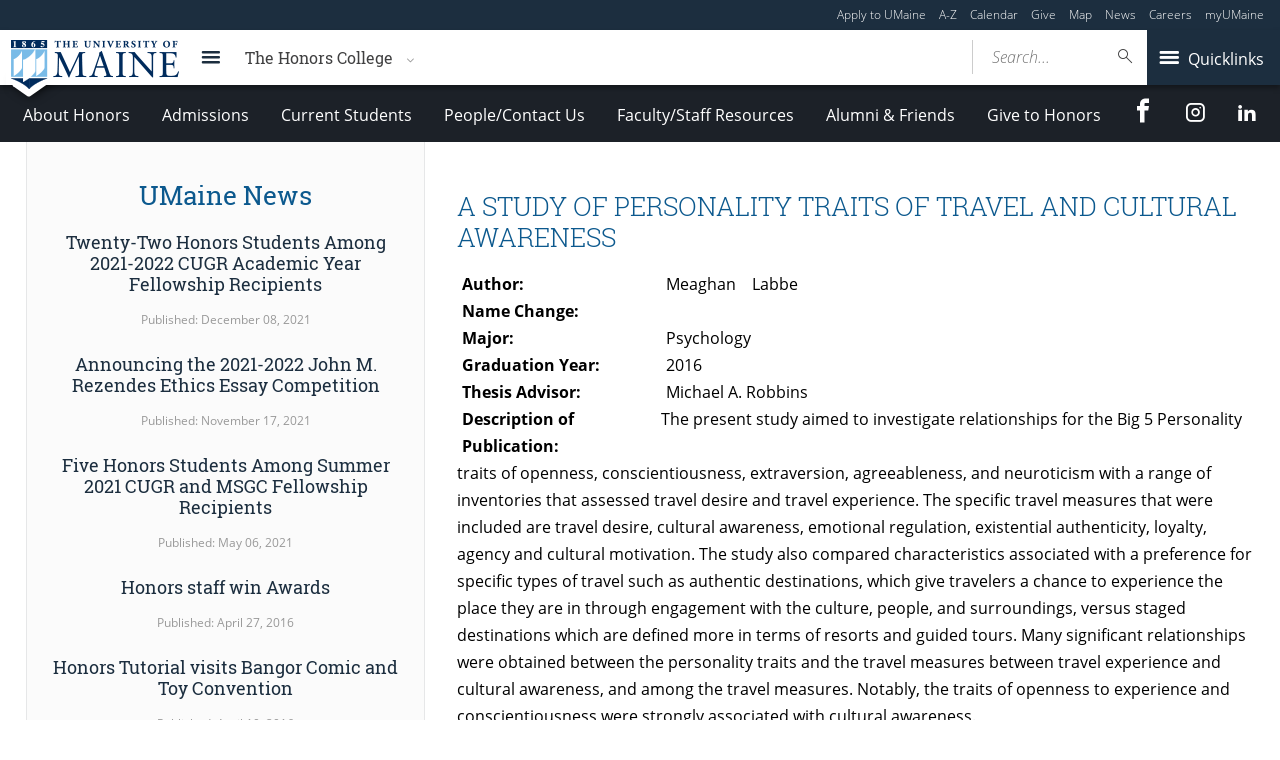

--- FILE ---
content_type: text/html; charset=UTF-8
request_url: https://honors.umaine.edu/thesis/study-personality-traits-travel-cultural-awareness/
body_size: 63827
content:
<!DOCTYPE html>
<!--[if IE 8 ]><html class="ie8 no-js" lang="en-US"><![endif]-->
<!--[if IE 9 ]><html class="ie9 no-js" lang="en-US"><![endif]-->
 <!--[if (gt IE 9)|!(IE)]><!--><html class="no-js" lang="en-US"><!--<![endif]-->
	<head>
		<script>window.dataLayer = [{"siteId":1,"siteDomain":"sites.umaine.edu","authorName":"","authorId":"727","postName":"study-personality-traits-travel-cultural-awareness","postDate":"2017-11-16T10:17:16-05:00","postId":10248,"postType":"thesis","thesisMajors":[],"thesisYears":[],"thesisAdvisors":[],"thesisLocations":[]}];</script><!-- Google Tag Manager -->
	<script>(function(w,d,s,l,i){w[l]=w[l]||[];w[l].push({'gtm.start':
	new Date().getTime(),event:'gtm.js'});var f=d.getElementsByTagName(s)[0],
	j=d.createElement(s),dl=l!='dataLayer'?'&l='+l:'';j.async=true;j.src='https://www.googletagmanager.com/gtm.js?id='+i+dl;f.parentNode.insertBefore(j,f);
	})(window,document,'script','dataLayer','GTM-T3HK33M');</script>
		<!-- End Google Tag Manager -->
		<meta http-equiv="x-ua-compatible" content="ie=edge">
		<meta name="viewport" content="width=device-width, initial-scale=1">
		<title>A STUDY OF PERSONALITY TRAITS OF TRAVEL AND CULTURAL AWARENESS - The Honors College - University of Maine</title>
	<style>img:is([sizes="auto" i], [sizes^="auto," i]) { contain-intrinsic-size: 3000px 1500px }</style>
	<meta name="dc.title" content="A STUDY OF PERSONALITY TRAITS OF TRAVEL AND CULTURAL AWARENESS - The Honors College - University of Maine">
<meta name="dc.relation" content="https://honors.umaine.edu/thesis/study-personality-traits-travel-cultural-awareness/">
<meta name="dc.source" content="https://honors.umaine.edu/">
<meta name="dc.language" content="en_US">
<meta name="robots" content="index, follow, max-snippet:-1, max-image-preview:large, max-video-preview:-1">
<link rel="canonical" href="https://honors.umaine.edu/thesis/study-personality-traits-travel-cultural-awareness/">
<meta property="og:url" content="https://honors.umaine.edu/thesis/study-personality-traits-travel-cultural-awareness/">
<meta property="og:site_name" content="The Honors College">
<meta property="og:locale" content="en_US">
<meta property="og:type" content="article">
<meta property="og:title" content="A STUDY OF PERSONALITY TRAITS OF TRAVEL AND CULTURAL AWARENESS - The Honors College - University of Maine">
<meta property="og:image" content="https://staging.umaine.edu/wp-content/themes/umaine/assets/images/default-og-image.png">
<meta property="og:image:secure_url" content="https://staging.umaine.edu/wp-content/themes/umaine/assets/images/default-og-image.png">
<meta name="twitter:card" content="summary">
<meta name="twitter:title" content="A STUDY OF PERSONALITY TRAITS OF TRAVEL AND CULTURAL AWARENESS - The Honors College - University of Maine">
<meta name="twitter:image" content="https://staging.umaine.edu/wp-content/themes/umaine/assets/images/default-og-image.png">
<link rel='dns-prefetch' href='//honors.umaine.edu' />
<link rel='dns-prefetch' href='//maps.googleapis.com' />
<link rel='dns-prefetch' href='//use.typekit.net' />
		<!-- This site uses the Google Analytics by MonsterInsights plugin v9.2.1 - Using Analytics tracking - https://www.monsterinsights.com/ -->
							<script src="//www.googletagmanager.com/gtag/js?id=G-LNYL09VD0G"  data-cfasync="false" data-wpfc-render="false" type="text/javascript" async></script>
			<script data-cfasync="false" data-wpfc-render="false" type="text/javascript">
				var mi_version = '9.2.1';
				var mi_track_user = true;
				var mi_no_track_reason = '';
								var MonsterInsightsDefaultLocations = {"page_location":"https:\/\/honors.umaine.edu\/thesis\/study-personality-traits-travel-cultural-awareness\/"};
				if ( typeof MonsterInsightsPrivacyGuardFilter === 'function' ) {
					var MonsterInsightsLocations = (typeof MonsterInsightsExcludeQuery === 'object') ? MonsterInsightsPrivacyGuardFilter( MonsterInsightsExcludeQuery ) : MonsterInsightsPrivacyGuardFilter( MonsterInsightsDefaultLocations );
				} else {
					var MonsterInsightsLocations = (typeof MonsterInsightsExcludeQuery === 'object') ? MonsterInsightsExcludeQuery : MonsterInsightsDefaultLocations;
				}

								var disableStrs = [
										'ga-disable-G-LNYL09VD0G',
									];

				/* Function to detect opted out users */
				function __gtagTrackerIsOptedOut() {
					for (var index = 0; index < disableStrs.length; index++) {
						if (document.cookie.indexOf(disableStrs[index] + '=true') > -1) {
							return true;
						}
					}

					return false;
				}

				/* Disable tracking if the opt-out cookie exists. */
				if (__gtagTrackerIsOptedOut()) {
					for (var index = 0; index < disableStrs.length; index++) {
						window[disableStrs[index]] = true;
					}
				}

				/* Opt-out function */
				function __gtagTrackerOptout() {
					for (var index = 0; index < disableStrs.length; index++) {
						document.cookie = disableStrs[index] + '=true; expires=Thu, 31 Dec 2099 23:59:59 UTC; path=/';
						window[disableStrs[index]] = true;
					}
				}

				if ('undefined' === typeof gaOptout) {
					function gaOptout() {
						__gtagTrackerOptout();
					}
				}
								window.dataLayer = window.dataLayer || [];

				window.MonsterInsightsDualTracker = {
					helpers: {},
					trackers: {},
				};
				if (mi_track_user) {
					function __gtagDataLayer() {
						dataLayer.push(arguments);
					}

					function __gtagTracker(type, name, parameters) {
						if (!parameters) {
							parameters = {};
						}

						if (parameters.send_to) {
							__gtagDataLayer.apply(null, arguments);
							return;
						}

						if (type === 'event') {
														parameters.send_to = monsterinsights_frontend.v4_id;
							var hookName = name;
							if (typeof parameters['event_category'] !== 'undefined') {
								hookName = parameters['event_category'] + ':' + name;
							}

							if (typeof MonsterInsightsDualTracker.trackers[hookName] !== 'undefined') {
								MonsterInsightsDualTracker.trackers[hookName](parameters);
							} else {
								__gtagDataLayer('event', name, parameters);
							}
							
						} else {
							__gtagDataLayer.apply(null, arguments);
						}
					}

					__gtagTracker('js', new Date());
					__gtagTracker('set', {
						'developer_id.dZGIzZG': true,
											});
					if ( MonsterInsightsLocations.page_location ) {
						__gtagTracker('set', MonsterInsightsLocations);
					}
										__gtagTracker('config', 'G-LNYL09VD0G', {"forceSSL":"true"} );
															window.gtag = __gtagTracker;										(function () {
						/* https://developers.google.com/analytics/devguides/collection/analyticsjs/ */
						/* ga and __gaTracker compatibility shim. */
						var noopfn = function () {
							return null;
						};
						var newtracker = function () {
							return new Tracker();
						};
						var Tracker = function () {
							return null;
						};
						var p = Tracker.prototype;
						p.get = noopfn;
						p.set = noopfn;
						p.send = function () {
							var args = Array.prototype.slice.call(arguments);
							args.unshift('send');
							__gaTracker.apply(null, args);
						};
						var __gaTracker = function () {
							var len = arguments.length;
							if (len === 0) {
								return;
							}
							var f = arguments[len - 1];
							if (typeof f !== 'object' || f === null || typeof f.hitCallback !== 'function') {
								if ('send' === arguments[0]) {
									var hitConverted, hitObject = false, action;
									if ('event' === arguments[1]) {
										if ('undefined' !== typeof arguments[3]) {
											hitObject = {
												'eventAction': arguments[3],
												'eventCategory': arguments[2],
												'eventLabel': arguments[4],
												'value': arguments[5] ? arguments[5] : 1,
											}
										}
									}
									if ('pageview' === arguments[1]) {
										if ('undefined' !== typeof arguments[2]) {
											hitObject = {
												'eventAction': 'page_view',
												'page_path': arguments[2],
											}
										}
									}
									if (typeof arguments[2] === 'object') {
										hitObject = arguments[2];
									}
									if (typeof arguments[5] === 'object') {
										Object.assign(hitObject, arguments[5]);
									}
									if ('undefined' !== typeof arguments[1].hitType) {
										hitObject = arguments[1];
										if ('pageview' === hitObject.hitType) {
											hitObject.eventAction = 'page_view';
										}
									}
									if (hitObject) {
										action = 'timing' === arguments[1].hitType ? 'timing_complete' : hitObject.eventAction;
										hitConverted = mapArgs(hitObject);
										__gtagTracker('event', action, hitConverted);
									}
								}
								return;
							}

							function mapArgs(args) {
								var arg, hit = {};
								var gaMap = {
									'eventCategory': 'event_category',
									'eventAction': 'event_action',
									'eventLabel': 'event_label',
									'eventValue': 'event_value',
									'nonInteraction': 'non_interaction',
									'timingCategory': 'event_category',
									'timingVar': 'name',
									'timingValue': 'value',
									'timingLabel': 'event_label',
									'page': 'page_path',
									'location': 'page_location',
									'title': 'page_title',
									'referrer' : 'page_referrer',
								};
								for (arg in args) {
																		if (!(!args.hasOwnProperty(arg) || !gaMap.hasOwnProperty(arg))) {
										hit[gaMap[arg]] = args[arg];
									} else {
										hit[arg] = args[arg];
									}
								}
								return hit;
							}

							try {
								f.hitCallback();
							} catch (ex) {
							}
						};
						__gaTracker.create = newtracker;
						__gaTracker.getByName = newtracker;
						__gaTracker.getAll = function () {
							return [];
						};
						__gaTracker.remove = noopfn;
						__gaTracker.loaded = true;
						window['__gaTracker'] = __gaTracker;
					})();
									} else {
										console.log("");
					(function () {
						function __gtagTracker() {
							return null;
						}

						window['__gtagTracker'] = __gtagTracker;
						window['gtag'] = __gtagTracker;
					})();
									}
			</script>
				<!-- / Google Analytics by MonsterInsights -->
		<script type="text/javascript">
/* <![CDATA[ */
window._wpemojiSettings = {"baseUrl":"https:\/\/s.w.org\/images\/core\/emoji\/16.0.1\/72x72\/","ext":".png","svgUrl":"https:\/\/s.w.org\/images\/core\/emoji\/16.0.1\/svg\/","svgExt":".svg","source":{"concatemoji":"https:\/\/honors.umaine.edu\/wp-includes\/js\/wp-emoji-release.min.js?ver=6.8.3"}};
/*! This file is auto-generated */
!function(s,n){var o,i,e;function c(e){try{var t={supportTests:e,timestamp:(new Date).valueOf()};sessionStorage.setItem(o,JSON.stringify(t))}catch(e){}}function p(e,t,n){e.clearRect(0,0,e.canvas.width,e.canvas.height),e.fillText(t,0,0);var t=new Uint32Array(e.getImageData(0,0,e.canvas.width,e.canvas.height).data),a=(e.clearRect(0,0,e.canvas.width,e.canvas.height),e.fillText(n,0,0),new Uint32Array(e.getImageData(0,0,e.canvas.width,e.canvas.height).data));return t.every(function(e,t){return e===a[t]})}function u(e,t){e.clearRect(0,0,e.canvas.width,e.canvas.height),e.fillText(t,0,0);for(var n=e.getImageData(16,16,1,1),a=0;a<n.data.length;a++)if(0!==n.data[a])return!1;return!0}function f(e,t,n,a){switch(t){case"flag":return n(e,"\ud83c\udff3\ufe0f\u200d\u26a7\ufe0f","\ud83c\udff3\ufe0f\u200b\u26a7\ufe0f")?!1:!n(e,"\ud83c\udde8\ud83c\uddf6","\ud83c\udde8\u200b\ud83c\uddf6")&&!n(e,"\ud83c\udff4\udb40\udc67\udb40\udc62\udb40\udc65\udb40\udc6e\udb40\udc67\udb40\udc7f","\ud83c\udff4\u200b\udb40\udc67\u200b\udb40\udc62\u200b\udb40\udc65\u200b\udb40\udc6e\u200b\udb40\udc67\u200b\udb40\udc7f");case"emoji":return!a(e,"\ud83e\udedf")}return!1}function g(e,t,n,a){var r="undefined"!=typeof WorkerGlobalScope&&self instanceof WorkerGlobalScope?new OffscreenCanvas(300,150):s.createElement("canvas"),o=r.getContext("2d",{willReadFrequently:!0}),i=(o.textBaseline="top",o.font="600 32px Arial",{});return e.forEach(function(e){i[e]=t(o,e,n,a)}),i}function t(e){var t=s.createElement("script");t.src=e,t.defer=!0,s.head.appendChild(t)}"undefined"!=typeof Promise&&(o="wpEmojiSettingsSupports",i=["flag","emoji"],n.supports={everything:!0,everythingExceptFlag:!0},e=new Promise(function(e){s.addEventListener("DOMContentLoaded",e,{once:!0})}),new Promise(function(t){var n=function(){try{var e=JSON.parse(sessionStorage.getItem(o));if("object"==typeof e&&"number"==typeof e.timestamp&&(new Date).valueOf()<e.timestamp+604800&&"object"==typeof e.supportTests)return e.supportTests}catch(e){}return null}();if(!n){if("undefined"!=typeof Worker&&"undefined"!=typeof OffscreenCanvas&&"undefined"!=typeof URL&&URL.createObjectURL&&"undefined"!=typeof Blob)try{var e="postMessage("+g.toString()+"("+[JSON.stringify(i),f.toString(),p.toString(),u.toString()].join(",")+"));",a=new Blob([e],{type:"text/javascript"}),r=new Worker(URL.createObjectURL(a),{name:"wpTestEmojiSupports"});return void(r.onmessage=function(e){c(n=e.data),r.terminate(),t(n)})}catch(e){}c(n=g(i,f,p,u))}t(n)}).then(function(e){for(var t in e)n.supports[t]=e[t],n.supports.everything=n.supports.everything&&n.supports[t],"flag"!==t&&(n.supports.everythingExceptFlag=n.supports.everythingExceptFlag&&n.supports[t]);n.supports.everythingExceptFlag=n.supports.everythingExceptFlag&&!n.supports.flag,n.DOMReady=!1,n.readyCallback=function(){n.DOMReady=!0}}).then(function(){return e}).then(function(){var e;n.supports.everything||(n.readyCallback(),(e=n.source||{}).concatemoji?t(e.concatemoji):e.wpemoji&&e.twemoji&&(t(e.twemoji),t(e.wpemoji)))}))}((window,document),window._wpemojiSettings);
/* ]]> */
</script>
<link rel='stylesheet' id='tribe-events-pro-mini-calendar-block-styles-css' href='https://honors.umaine.edu/wp-content/plugins/events-calendar-pro/build/css/tribe-events-pro-mini-calendar-block.css?ver=7.7.10' type='text/css' media='all' />
<style id='wp-emoji-styles-inline-css' type='text/css'>

	img.wp-smiley, img.emoji {
		display: inline !important;
		border: none !important;
		box-shadow: none !important;
		height: 1em !important;
		width: 1em !important;
		margin: 0 0.07em !important;
		vertical-align: -0.1em !important;
		background: none !important;
		padding: 0 !important;
	}
</style>
<link rel='stylesheet' id='wp-block-library-css' href='https://honors.umaine.edu/wp-includes/css/dist/block-library/style.min.css?ver=6.8.3' type='text/css' media='all' />
<style id='classic-theme-styles-inline-css' type='text/css'>
/*! This file is auto-generated */
.wp-block-button__link{color:#fff;background-color:#32373c;border-radius:9999px;box-shadow:none;text-decoration:none;padding:calc(.667em + 2px) calc(1.333em + 2px);font-size:1.125em}.wp-block-file__button{background:#32373c;color:#fff;text-decoration:none}
</style>
<style id='ums-post-picker-ums-post-picker-style-inline-css' type='text/css'>
.wp-block-ums-post-picker-ums-post-picker{padding:2px}.editor-styles-wrapper code{line-break:anywhere;white-space:break-spaces!important}
.ums-site-search-wrapper{position:relative}.ums-site-search-results{border:1px solid #e0e0e0;border-radius:4px;border-top:0 solid #e0e0e0;box-shadow:0 4px 8px rgba(0,0,0,.2);left:0;max-height:400px;overflow:auto;position:absolute;width:100%;z-index:1001}.ums-site-search-result{background-color:#fff;border-bottom:1px solid #e0e0e0;padding:8px 12px;transition:all .2s ease}.ums-site-search-result .siteUrl{font-family:monospace;font-size:70%}.ums-site-search-result:focus,.ums-site-search-result:hover{background-color:var(--wp-components-color-accent,var(--wp-admin-theme-color,#020404));color:var(--wp-components-color-accent-inverted,#fff);cursor:pointer}.ums-site-search-loading{background-color:#fff;color:#757575;font-style:italic;padding:8px 12px}
.upp-help-modal{max-width:800px;width:90%}.upp-help-modal p *,.upp-help-modal table *{font-size:10px!important}.upp-help-modal .components-modal__header{border-bottom:1px solid #e0e0e0}.upp-help-modal h1,.upp-help-modal h2,.upp-help-modal h3{margin-bottom:16px;margin-top:24px}.upp-help-modal p{margin-bottom:16px}.upp-help-modal code{background:#f0f0f0;border-radius:3px;padding:2px 4px}.upp-help-modal pre{background:#f5f5f5;border-radius:4px;overflow-x:auto;padding:16px}.upp-help-modal table{border-collapse:collapse;margin-bottom:16px;width:100%}.upp-help-modal table td,.upp-help-modal table th{border:1px solid #ddd;padding:8px;text-align:left}.upp-help-modal table th{background-color:#f5f5f5}

</style>
<style id='wpseopress-local-business-style-inline-css' type='text/css'>
span.wp-block-wpseopress-local-business-field{margin-right:8px}

</style>
<style id='global-styles-inline-css' type='text/css'>
:root{--wp--preset--aspect-ratio--square: 1;--wp--preset--aspect-ratio--4-3: 4/3;--wp--preset--aspect-ratio--3-4: 3/4;--wp--preset--aspect-ratio--3-2: 3/2;--wp--preset--aspect-ratio--2-3: 2/3;--wp--preset--aspect-ratio--16-9: 16/9;--wp--preset--aspect-ratio--9-16: 9/16;--wp--preset--color--black: #000000;--wp--preset--color--cyan-bluish-gray: #abb8c3;--wp--preset--color--white: #ffffff;--wp--preset--color--pale-pink: #f78da7;--wp--preset--color--vivid-red: #cf2e2e;--wp--preset--color--luminous-vivid-orange: #ff6900;--wp--preset--color--luminous-vivid-amber: #fcb900;--wp--preset--color--light-green-cyan: #7bdcb5;--wp--preset--color--vivid-green-cyan: #00d084;--wp--preset--color--pale-cyan-blue: #8ed1fc;--wp--preset--color--vivid-cyan-blue: #0693e3;--wp--preset--color--vivid-purple: #9b51e0;--wp--preset--gradient--vivid-cyan-blue-to-vivid-purple: linear-gradient(135deg,rgba(6,147,227,1) 0%,rgb(155,81,224) 100%);--wp--preset--gradient--light-green-cyan-to-vivid-green-cyan: linear-gradient(135deg,rgb(122,220,180) 0%,rgb(0,208,130) 100%);--wp--preset--gradient--luminous-vivid-amber-to-luminous-vivid-orange: linear-gradient(135deg,rgba(252,185,0,1) 0%,rgba(255,105,0,1) 100%);--wp--preset--gradient--luminous-vivid-orange-to-vivid-red: linear-gradient(135deg,rgba(255,105,0,1) 0%,rgb(207,46,46) 100%);--wp--preset--gradient--very-light-gray-to-cyan-bluish-gray: linear-gradient(135deg,rgb(238,238,238) 0%,rgb(169,184,195) 100%);--wp--preset--gradient--cool-to-warm-spectrum: linear-gradient(135deg,rgb(74,234,220) 0%,rgb(151,120,209) 20%,rgb(207,42,186) 40%,rgb(238,44,130) 60%,rgb(251,105,98) 80%,rgb(254,248,76) 100%);--wp--preset--gradient--blush-light-purple: linear-gradient(135deg,rgb(255,206,236) 0%,rgb(152,150,240) 100%);--wp--preset--gradient--blush-bordeaux: linear-gradient(135deg,rgb(254,205,165) 0%,rgb(254,45,45) 50%,rgb(107,0,62) 100%);--wp--preset--gradient--luminous-dusk: linear-gradient(135deg,rgb(255,203,112) 0%,rgb(199,81,192) 50%,rgb(65,88,208) 100%);--wp--preset--gradient--pale-ocean: linear-gradient(135deg,rgb(255,245,203) 0%,rgb(182,227,212) 50%,rgb(51,167,181) 100%);--wp--preset--gradient--electric-grass: linear-gradient(135deg,rgb(202,248,128) 0%,rgb(113,206,126) 100%);--wp--preset--gradient--midnight: linear-gradient(135deg,rgb(2,3,129) 0%,rgb(40,116,252) 100%);--wp--preset--font-size--small: 13px;--wp--preset--font-size--medium: 20px;--wp--preset--font-size--large: 36px;--wp--preset--font-size--x-large: 42px;--wp--preset--spacing--20: 0.44rem;--wp--preset--spacing--30: 0.67rem;--wp--preset--spacing--40: 1rem;--wp--preset--spacing--50: 1.5rem;--wp--preset--spacing--60: 2.25rem;--wp--preset--spacing--70: 3.38rem;--wp--preset--spacing--80: 5.06rem;--wp--preset--shadow--natural: 6px 6px 9px rgba(0, 0, 0, 0.2);--wp--preset--shadow--deep: 12px 12px 50px rgba(0, 0, 0, 0.4);--wp--preset--shadow--sharp: 6px 6px 0px rgba(0, 0, 0, 0.2);--wp--preset--shadow--outlined: 6px 6px 0px -3px rgba(255, 255, 255, 1), 6px 6px rgba(0, 0, 0, 1);--wp--preset--shadow--crisp: 6px 6px 0px rgba(0, 0, 0, 1);}:where(.is-layout-flex){gap: 0.5em;}:where(.is-layout-grid){gap: 0.5em;}body .is-layout-flex{display: flex;}.is-layout-flex{flex-wrap: wrap;align-items: center;}.is-layout-flex > :is(*, div){margin: 0;}body .is-layout-grid{display: grid;}.is-layout-grid > :is(*, div){margin: 0;}:where(.wp-block-columns.is-layout-flex){gap: 2em;}:where(.wp-block-columns.is-layout-grid){gap: 2em;}:where(.wp-block-post-template.is-layout-flex){gap: 1.25em;}:where(.wp-block-post-template.is-layout-grid){gap: 1.25em;}.has-black-color{color: var(--wp--preset--color--black) !important;}.has-cyan-bluish-gray-color{color: var(--wp--preset--color--cyan-bluish-gray) !important;}.has-white-color{color: var(--wp--preset--color--white) !important;}.has-pale-pink-color{color: var(--wp--preset--color--pale-pink) !important;}.has-vivid-red-color{color: var(--wp--preset--color--vivid-red) !important;}.has-luminous-vivid-orange-color{color: var(--wp--preset--color--luminous-vivid-orange) !important;}.has-luminous-vivid-amber-color{color: var(--wp--preset--color--luminous-vivid-amber) !important;}.has-light-green-cyan-color{color: var(--wp--preset--color--light-green-cyan) !important;}.has-vivid-green-cyan-color{color: var(--wp--preset--color--vivid-green-cyan) !important;}.has-pale-cyan-blue-color{color: var(--wp--preset--color--pale-cyan-blue) !important;}.has-vivid-cyan-blue-color{color: var(--wp--preset--color--vivid-cyan-blue) !important;}.has-vivid-purple-color{color: var(--wp--preset--color--vivid-purple) !important;}.has-black-background-color{background-color: var(--wp--preset--color--black) !important;}.has-cyan-bluish-gray-background-color{background-color: var(--wp--preset--color--cyan-bluish-gray) !important;}.has-white-background-color{background-color: var(--wp--preset--color--white) !important;}.has-pale-pink-background-color{background-color: var(--wp--preset--color--pale-pink) !important;}.has-vivid-red-background-color{background-color: var(--wp--preset--color--vivid-red) !important;}.has-luminous-vivid-orange-background-color{background-color: var(--wp--preset--color--luminous-vivid-orange) !important;}.has-luminous-vivid-amber-background-color{background-color: var(--wp--preset--color--luminous-vivid-amber) !important;}.has-light-green-cyan-background-color{background-color: var(--wp--preset--color--light-green-cyan) !important;}.has-vivid-green-cyan-background-color{background-color: var(--wp--preset--color--vivid-green-cyan) !important;}.has-pale-cyan-blue-background-color{background-color: var(--wp--preset--color--pale-cyan-blue) !important;}.has-vivid-cyan-blue-background-color{background-color: var(--wp--preset--color--vivid-cyan-blue) !important;}.has-vivid-purple-background-color{background-color: var(--wp--preset--color--vivid-purple) !important;}.has-black-border-color{border-color: var(--wp--preset--color--black) !important;}.has-cyan-bluish-gray-border-color{border-color: var(--wp--preset--color--cyan-bluish-gray) !important;}.has-white-border-color{border-color: var(--wp--preset--color--white) !important;}.has-pale-pink-border-color{border-color: var(--wp--preset--color--pale-pink) !important;}.has-vivid-red-border-color{border-color: var(--wp--preset--color--vivid-red) !important;}.has-luminous-vivid-orange-border-color{border-color: var(--wp--preset--color--luminous-vivid-orange) !important;}.has-luminous-vivid-amber-border-color{border-color: var(--wp--preset--color--luminous-vivid-amber) !important;}.has-light-green-cyan-border-color{border-color: var(--wp--preset--color--light-green-cyan) !important;}.has-vivid-green-cyan-border-color{border-color: var(--wp--preset--color--vivid-green-cyan) !important;}.has-pale-cyan-blue-border-color{border-color: var(--wp--preset--color--pale-cyan-blue) !important;}.has-vivid-cyan-blue-border-color{border-color: var(--wp--preset--color--vivid-cyan-blue) !important;}.has-vivid-purple-border-color{border-color: var(--wp--preset--color--vivid-purple) !important;}.has-vivid-cyan-blue-to-vivid-purple-gradient-background{background: var(--wp--preset--gradient--vivid-cyan-blue-to-vivid-purple) !important;}.has-light-green-cyan-to-vivid-green-cyan-gradient-background{background: var(--wp--preset--gradient--light-green-cyan-to-vivid-green-cyan) !important;}.has-luminous-vivid-amber-to-luminous-vivid-orange-gradient-background{background: var(--wp--preset--gradient--luminous-vivid-amber-to-luminous-vivid-orange) !important;}.has-luminous-vivid-orange-to-vivid-red-gradient-background{background: var(--wp--preset--gradient--luminous-vivid-orange-to-vivid-red) !important;}.has-very-light-gray-to-cyan-bluish-gray-gradient-background{background: var(--wp--preset--gradient--very-light-gray-to-cyan-bluish-gray) !important;}.has-cool-to-warm-spectrum-gradient-background{background: var(--wp--preset--gradient--cool-to-warm-spectrum) !important;}.has-blush-light-purple-gradient-background{background: var(--wp--preset--gradient--blush-light-purple) !important;}.has-blush-bordeaux-gradient-background{background: var(--wp--preset--gradient--blush-bordeaux) !important;}.has-luminous-dusk-gradient-background{background: var(--wp--preset--gradient--luminous-dusk) !important;}.has-pale-ocean-gradient-background{background: var(--wp--preset--gradient--pale-ocean) !important;}.has-electric-grass-gradient-background{background: var(--wp--preset--gradient--electric-grass) !important;}.has-midnight-gradient-background{background: var(--wp--preset--gradient--midnight) !important;}.has-small-font-size{font-size: var(--wp--preset--font-size--small) !important;}.has-medium-font-size{font-size: var(--wp--preset--font-size--medium) !important;}.has-large-font-size{font-size: var(--wp--preset--font-size--large) !important;}.has-x-large-font-size{font-size: var(--wp--preset--font-size--x-large) !important;}
:where(.wp-block-post-template.is-layout-flex){gap: 1.25em;}:where(.wp-block-post-template.is-layout-grid){gap: 1.25em;}
:where(.wp-block-columns.is-layout-flex){gap: 2em;}:where(.wp-block-columns.is-layout-grid){gap: 2em;}
:root :where(.wp-block-pullquote){font-size: 1.5em;line-height: 1.6;}
</style>
<link rel='stylesheet' id='map_styles-css' href='https://honors.umaine.edu/wp-content/plugins/um-maps-cpt/src/assets/css/maps.min.css?ver=1.5.5' type='text/css' media='all' />
<link rel='stylesheet' id='cpt_media_style-css' href='https://honors.umaine.edu/wp-content/plugins/um-thesis-cpt/cpt-media.css?ver=6.8.3' type='text/css' media='screen' />
<link rel='stylesheet' id='umaine-css' href='https://honors.umaine.edu/wp-content/themes/umaine/assets/css/umaine.min.css?ver=1.0.1' type='text/css' media='screen, handheld, tv, projection' />
<link rel='stylesheet' id='umaine-print-css' href='https://honors.umaine.edu/wp-content/themes/umaine/assets/css/umaine-print.min.css?ver=1.0.1' type='text/css' media='print' />
<link rel='stylesheet' id='dashicons-css' href='https://honors.umaine.edu/wp-includes/css/dashicons.min.css?ver=6.8.3' type='text/css' media='all' />
<!--[if lte IE 8]>
<link rel='stylesheet' id='umaine-oldie-css' href='https://honors.umaine.edu/wp-content/themes/umaine/assets/css/umaine-oldie.min.css?ver=1.0.1' type='text/css' media='all' />
<![endif]-->
<link rel='stylesheet' id='custom-typekit-20235-css' href='https://use.typekit.net/mwk0apy.css?ver=1.1.5' type='text/css' media='all' />
<link rel='stylesheet' id='content-blocks-separator-css' href='https://honors.umaine.edu/wp-content/themes/umaine/content-blocks/separator//separator.css?ver=1' type='text/css' media='all' />
<link rel='stylesheet' id='custom-style-css' href='https://honors.umaine.edu/wp-content/themes/umaine/content-blocks/menu//menu.css?ver=1' type='text/css' media='all' />
<style id='kadence-blocks-global-variables-inline-css' type='text/css'>
:root {--global-kb-font-size-sm:clamp(0.8rem, 0.73rem + 0.217vw, 0.9rem);--global-kb-font-size-md:clamp(1.1rem, 0.995rem + 0.326vw, 1.25rem);--global-kb-font-size-lg:clamp(1.75rem, 1.576rem + 0.543vw, 2rem);--global-kb-font-size-xl:clamp(2.25rem, 1.728rem + 1.63vw, 3rem);--global-kb-font-size-xxl:clamp(2.5rem, 1.456rem + 3.26vw, 4rem);--global-kb-font-size-xxxl:clamp(2.75rem, 0.489rem + 7.065vw, 6rem);}:root {--global-palette1: #3182CE;--global-palette2: #2B6CB0;--global-palette3: #1A202C;--global-palette4: #2D3748;--global-palette5: #4A5568;--global-palette6: #718096;--global-palette7: #EDF2F7;--global-palette8: #F7FAFC;--global-palette9: #ffffff;}
</style>
<script type="text/javascript" src="https://honors.umaine.edu/wp-content/plugins/google-analytics-for-wordpress/assets/js/frontend-gtag.min.js?ver=9.2.1" id="monsterinsights-frontend-script-js" async="async" data-wp-strategy="async"></script>
<script data-cfasync="false" data-wpfc-render="false" type="text/javascript" id='monsterinsights-frontend-script-js-extra'>/* <![CDATA[ */
var monsterinsights_frontend = {"js_events_tracking":"true","download_extensions":"doc,pdf,ppt,zip,xls,docx,pptx,xlsx","inbound_paths":"[]","home_url":"https:\/\/honors.umaine.edu","hash_tracking":"false","v4_id":"G-LNYL09VD0G"};/* ]]> */
</script>
<script type="text/javascript" src="//maps.googleapis.com/maps/api/js?key=AIzaSyDr4MRIIfPeOHYoqWVVKA5qDBWoXGRXZSU&amp;ver=6.8.3" id="maps-api-js"></script>
<script type="text/javascript" src="https://honors.umaine.edu/wp-includes/js/jquery/jquery.min.js?ver=3.7.1" id="jquery-core-js"></script>
<script type="text/javascript" src="https://honors.umaine.edu/wp-includes/js/jquery/jquery-migrate.min.js?ver=3.4.1" id="jquery-migrate-js"></script>
<script type="text/javascript" src="https://honors.umaine.edu/wp-content/themes/umaine/assets/js/vendor/modernizr-custom.js?ver=1.0.1" id="modernizr-js"></script>
<script type="text/javascript" src="https://honors.umaine.edu/wp-content/themes/umaine/assets/js/vendor/picturefill.min.js?ver=1.0.1" id="picturefill-js"></script>
<link rel="https://api.w.org/" href="https://honors.umaine.edu/wp-json/" /><link rel="EditURI" type="application/rsd+xml" title="RSD" href="https://honors.umaine.edu/xmlrpc.php?rsd" />
<meta name="generator" content="WordPress 6.8.3" />
<link rel='shortlink' href='https://honors.umaine.edu/?p=10248' />
<link rel="alternate" title="oEmbed (JSON)" type="application/json+oembed" href="https://honors.umaine.edu/wp-json/oembed/1.0/embed?url=https%3A%2F%2Fhonors.umaine.edu%2Fthesis%2Fstudy-personality-traits-travel-cultural-awareness%2F" />
<link rel="alternate" title="oEmbed (XML)" type="text/xml+oembed" href="https://honors.umaine.edu/wp-json/oembed/1.0/embed?url=https%3A%2F%2Fhonors.umaine.edu%2Fthesis%2Fstudy-personality-traits-travel-cultural-awareness%2F&#038;format=xml" />
<meta name="tec-api-version" content="v1"><meta name="tec-api-origin" content="https://honors.umaine.edu"><link rel="alternate" href="https://honors.umaine.edu/wp-json/tribe/events/v1/" />	<link rel="stylesheet" href="https://use.typekit.net/mwk0apy.css">
<link type="text/plain" rel="author" href="https://honors.umaine.edu/wp-content/themes/umaine/humans.txt" />
<link rel="icon" type="image/x-icon" href="https://honors.umaine.edu/wp-content/themes/umaine/assets/images/favicon/favicon.ico" />
        <link rel="apple-touch-icon-precomposed" sizes="57x57" href="https://honors.umaine.edu/wp-content/themes/umaine/assets/images/favicon/apple-touch-icon-57x57.png" />
        <link rel="apple-touch-icon-precomposed" sizes="114x114" href="https://honors.umaine.edu/wp-content/themes/umaine/assets/images/favicon/apple-touch-icon-114x114.png" />
        <link rel="apple-touch-icon-precomposed" sizes="72x72" href="https://honors.umaine.edu/wp-content/themes/umaine/assets/images/favicon/apple-touch-icon-72x72.png" />
        <link rel="apple-touch-icon-precomposed" sizes="144x144" href="https://honors.umaine.edu/wp-content/themes/umaine/assets/images/favicon/apple-touch-icon-144x144.png" />
        <link rel="apple-touch-icon-precomposed" sizes="60x60" href="https://honors.umaine.edu/wp-content/themes/umaine/assets/images/favicon/apple-touch-icon-60x60.png" />
        <link rel="apple-touch-icon-precomposed" sizes="120x120" href="https://honors.umaine.edu/wp-content/themes/umaine/assets/images/favicon/apple-touch-icon-120x120.png" />
        <link rel="apple-touch-icon-precomposed" sizes="76x76" href="https://honors.umaine.edu/wp-content/themes/umaine/assets/images/favicon/apple-touch-icon-76x76.png" />
        <link rel="apple-touch-icon-precomposed" sizes="152x152" href="https://honors.umaine.edu/wp-content/themes/umaine/assets/images/favicon/apple-touch-icon-152x152.png" />
        <link rel="icon" type="image/png" href="https://honors.umaine.edu/wp-content/themes/umaine/assets/images/favicon/favicon-196x196.png" sizes="196x196" />
        <link rel="icon" type="image/png" href="https://honors.umaine.edu/wp-content/themes/umaine/assets/images/favicon/favicon-96x96.png" sizes="96x96" />
        <link rel="icon" type="image/png" href="https://honors.umaine.edu/wp-content/themes/umaine/assets/images/favicon/favicon-32x32.png" sizes="32x32" />
        <link rel="icon" type="image/png" href="https://honors.umaine.edu/wp-content/themes/umaine/assets/images/favicon/favicon-16x16.png" sizes="16x16" />
        <link rel="icon" type="image/png" href="https://honors.umaine.edu/wp-content/themes/umaine/assets/images/favicon/favicon-128.png" sizes="128x128" />
        <meta name="application-name" content="The University of Maine"/>
        <meta name="msapplication-TileColor" content="#79bce7" />
        <meta name="msapplication-TileImage" content="https://honors.umaine.edu/wp-content/themes/umaine/assets/images/favicon/mstile-144x144.png" />
        <meta name="msapplication-square70x70logo" content="https://honors.umaine.edu/wp-content/themes/umaine/assets/images/favicon/mstile-70x70.png" />
        <meta name="msapplication-square150x150logo" content="https://honors.umaine.edu/wp-content/themes/umaine/assets/images/favicon/mstile-150x150.png" />
        <meta name="msapplication-wide310x150logo" content="https://honors.umaine.edu/wp-content/themes/umaine/assets/images/favicon/mstile-310x150.png" />
        <meta name="msapplication-square310x310logo" content="https://honors.umaine.edu/wp-content/themes/umaine/assets/images/favicon/mstile-310x310.png" />
	<link rel="alternate" type="application/json+oembed" href="https://honors.umaine.edu/thesis/study-personality-traits-travel-cultural-awareness/embed/" />
	<style type="text/css">
				.internal-header .internal-title {
			clip: rect(1px, 1px, 1px, 1px);
			position: absolute !important;
			height: 1px;
			width: 1px;
			overflow: hidden;
		}
		</style>
		</head>
	<body class="wp-singular thesis-template-default single single-thesis postid-10248 wp-theme-umaine tribe-no-js">

	<!-- Google Tag Manager (noscript) -->
<noscript><iframe src="https://www.googletagmanager.com/ns.html?id=GTM-T3HK33M"
height="0" width="0" style="display:none;visibility:hidden"></iframe></noscript>
<!-- End Google Tag Manager (noscript) -->
	<a class="accessibility-skip" href="#menu-primary-navigation" tabindex="1">Skip to main navigation</a>
	<a class="accessibility-skip" href="#internal-header-menu" tabindex="1">Skip to site navigation</a>
	<a class="accessibility-skip" href="#content" tabindex="1">Skip to content</a>
	<div class="page-wrap">

		
<div class="top-bar-nav">
		<div class="top-bar-nav-container">
			<div class="menu-topbar-container"><ul id="menu-topbar" class="menu"><li id="menu-item-17416" class="menu-item menu-item-type-custom menu-item-object-custom menu-item-17416"><a href="https://go.umaine.edu/apply/">Apply to UMaine</a></li>
<li id="menu-item-14672" class="menu-item menu-item-type-custom menu-item-object-custom menu-item-14672"><a href="https://umaine.edu/directory/">A-Z</a></li>
<li id="menu-item-14673" class="menu-item menu-item-type-custom menu-item-object-custom menu-item-14673"><a href="https://calendar.umaine.edu/">Calendar</a></li>
<li id="menu-item-14674" class="menu-item menu-item-type-custom menu-item-object-custom menu-item-14674"><a href="https://securelb.imodules.com/s/300/13-ORONO/foundation/index.aspx?sid=300&#038;gid=13&#038;pgid=748&#038;cid=1912">Give</a></li>
<li id="menu-item-14675" class="menu-item menu-item-type-custom menu-item-object-custom menu-item-14675"><a href="https://umaine.edu/campus-map">Map</a></li>
<li id="menu-item-14676" class="menu-item menu-item-type-custom menu-item-object-custom menu-item-14676"><a href="https://umaine.edu/news/">News</a></li>
<li id="menu-item-16920" class="menu-item menu-item-type-custom menu-item-object-custom menu-item-16920"><a href="https://umaine.edu/hr/career-opportunities/">Careers</a></li>
<li id="menu-item-14677" class="menu-item menu-item-type-custom menu-item-object-custom menu-item-14677"><a href="https://my.umaine.edu/">myUMaine</a></li>
</ul></div>		</div>
</div>
		
		
		<header id="main-header" class="top-bar sticky-section-nav display-hamburger" role="banner">

	  	<div class="header-container">
	  		
                <a href="https://umaine.edu/" class="umaine-logo-link logo- umaine-" rel="home"><img srcset="https://honors.umaine.edu/wp-content/themes/umaine/assets/images/temp-umaine-logo.png 1x, https://honors.umaine.edu/wp-content/themes/umaine/assets/images/temp-umaine-logo@2x.png 2x" alt="Link to University of Maine homepage" class="umaine-logo"></a>
                            <span class="minimal-site-heading"><span class="site-name">The Honors College</span></span>
            
            <div class="header-menu-wrapper">
					

	<button id="toggle-primary-site-nav" class="toggle-primary-site-nav"><span class="um-icon-menu"></span></button>

 <nav id="section-nav" class="section-nav">
	<ul>
		<li class="section-nav-item menu-item-has-children">
			<a href="#" id="section-nav-title">The Honors College</a>
			<div class="dropdown">
				<ul id="menu-home-page-new-site" class="sub-menu"><li id="menu-item-22621" class="menu-item menu-item-type-post_type menu-item-object-page menu-item-home menu-item-22621"><a href="https://honors.umaine.edu/">About Honors</a></li>
<li id="menu-item-19909" class="menu-item menu-item-type-post_type menu-item-object-page menu-item-19909"><a href="https://honors.umaine.edu/admissions/">Admissions</a></li>
<li id="menu-item-22813" class="menu-item menu-item-type-post_type menu-item-object-page menu-item-22813"><a href="https://honors.umaine.edu/current-students/">Current Students</a></li>
<li id="menu-item-21803" class="menu-item menu-item-type-post_type menu-item-object-page menu-item-21803"><a href="https://honors.umaine.edu/contact-us/">People/Contact Us</a></li>
<li id="menu-item-21773" class="menu-item menu-item-type-post_type menu-item-object-page menu-item-21773"><a href="https://honors.umaine.edu/faculty-staff-resources/">Faculty/Staff Resources</a></li>
<li id="menu-item-22364" class="menu-item menu-item-type-post_type menu-item-object-page menu-item-22364"><a href="https://honors.umaine.edu/alumni-and-friends/">Alumni &amp; Friends</a></li>
<li id="menu-item-23228" class="menu-item menu-item-type-custom menu-item-object-custom menu-item-23228"><a href="https://securelb.imodules.com/s/300/13-ORONO/foundation/index-social.aspx?sid=300&#038;gid=13&#038;pgid=748&#038;cid=1912&#038;dids=101.2867.2643.1483.65.64.1885&#038;sort=1&#038;bledit=1&#038;appealcode=O5458">Give to Honors</a></li>
</ul>			</div>
		</li>
	</ul>
</nav>

<nav id="menu-2026-theme-primary-nav" class="menu primary-site-nav " role="navigation" tabindex="-1"><ul><li id="menu-item-45704" class="menu-item menu-item-type-custom menu-item-object-custom menu-item-45704"><a href="https://umaine.edu/about/">About</a></li>
<li id="menu-item-45705" class="menu-item menu-item-type-custom menu-item-object-custom menu-item-45705"><a href="https://umaine.edu/become-a-student/">Become a Student</a></li>
<li id="menu-item-45706" class="menu-item menu-item-type-custom menu-item-object-custom menu-item-45706"><a href="https://umaine.edu/academics/">Academics</a></li>
<li id="menu-item-45707" class="menu-item menu-item-type-custom menu-item-object-custom menu-item-45707"><a href="https://umaine.edu/research/">Research</a></li>
<li id="menu-item-45708" class="menu-item menu-item-type-custom menu-item-object-custom menu-item-45708"><a href="https://goblackbears.com">Athletics</a></li>
</ul></nav><div class="quicklinks-menu-wrapper">
	<div class="quicklinks-menu">
		<form role="search" method="get" class="nav-search-quicklinks" action="https://honors.umaine.edu/search" >
			<label>
				<span class="label">Search...</span>
				<input type="search" class="search-field" value="" name="q" title="Search for:">
			</label>
			<button type="submit" class="quicklinks-search-submit um-icon-magnify" title="Search"></button>
		</form>
		<nav class="menu-2026-theme-quicklinks-menu-container"><ul id="menu-2026-theme-quicklinks-menu" class="menu"><li id="menu-item-45714" class="menu-item menu-item-type-custom menu-item-object-custom menu-item-45714"><a href="https://umaine.edu/prospective-student/">Prospective Students</a></li>
<li id="menu-item-45715" class="menu-item menu-item-type-custom menu-item-object-custom menu-item-45715"><a href="https://umaine.edu/current-student/">Current Student</a></li>
<li id="menu-item-45716" class="menu-item menu-item-type-custom menu-item-object-custom menu-item-45716"><a href="https://umaine.edu/faculty-staff/">Faculty &#038; Staff</a></li>
<li id="menu-item-45717" class="menu-item menu-item-type-custom menu-item-object-custom menu-item-45717"><a href="https://umaine.edu/community-member/">Community Member</a></li>
<li id="menu-item-45718" class="menu-item menu-item-type-custom menu-item-object-custom menu-item-45718"><a href="https://my.umaine.edu/">myUMaine</a></li>
<li id="menu-item-45719" class="menu-item menu-item-type-custom menu-item-object-custom menu-item-45719"><a href="https://umaine.edu/directory/a-z-directory/">A-Z Directory</a></li>
<li id="menu-item-45720" class="menu-item menu-item-type-custom menu-item-object-custom menu-item-45720"><a href="https://umaine.edu/news/">News</a></li>
<li id="menu-item-45721" class="menu-item menu-item-type-custom menu-item-object-custom menu-item-45721"><a href="https://umaine.edu/calendar/">Calendar</a></li>
<li id="menu-item-45722" class="menu-item menu-item-type-custom menu-item-object-custom menu-item-45722"><a href="https://umaine.edu/hr/career-opportunities/">Careers</a></li>
<li id="menu-item-45723" class="menu-item menu-item-type-custom menu-item-object-custom menu-item-45723"><a href="https://umaine.edu/campus-map/">Map</a></li>
</ul></nav>	</div>
</div>
	  		</div>

	  				  		<button type="button" class="quicklinks-button" tabindex="-1">
		  					  			<span class="um-icon-menu quicklinks-icon"></span><span class="quicklinks-url">Quicklinks</span>
		  		</button>
		  	
	  		<form role="search" method="get" class="search-form nav-search" action="https://honors.umaine.edu/search/">
	<label>
		<span class="label">Search...</span>
		<input type="search" class="search-field" value="" name="q" title="Search for:">
	</label>
	<button type="submit" class="header-search-submit um-icon-magnify" title="Search"></button>
</form>
	  	</div>

            
		</header><!-- #site-header -->
		
					
<div class="internal-header">

	
	<div class="internal-header-menu" id="internal-header-menu" tabindex="-1">

		<nav id="internal-header-menu-container" class="menu-inner-header-menu-container"><ul id="inner-header-menu" class="internal-header-menu-list"><li class="menu-item menu-item-type-post_type menu-item-object-page menu-item-home menu-item-22621"><a href="https://honors.umaine.edu/">About Honors</a></li>
<li class="menu-item menu-item-type-post_type menu-item-object-page menu-item-19909"><a href="https://honors.umaine.edu/admissions/">Admissions</a></li>
<li class="menu-item menu-item-type-post_type menu-item-object-page menu-item-22813"><a href="https://honors.umaine.edu/current-students/">Current Students</a></li>
<li class="menu-item menu-item-type-post_type menu-item-object-page menu-item-21803"><a href="https://honors.umaine.edu/contact-us/">People/Contact Us</a></li>
<li class="menu-item menu-item-type-post_type menu-item-object-page menu-item-21773"><a href="https://honors.umaine.edu/faculty-staff-resources/">Faculty/Staff Resources</a></li>
<li class="menu-item menu-item-type-post_type menu-item-object-page menu-item-22364"><a href="https://honors.umaine.edu/alumni-and-friends/">Alumni &amp; Friends</a></li>
<li class="menu-item menu-item-type-custom menu-item-object-custom menu-item-23228"><a href="https://securelb.imodules.com/s/300/13-ORONO/foundation/index-social.aspx?sid=300&#038;gid=13&#038;pgid=748&#038;cid=1912&#038;dids=101.2867.2643.1483.65.64.1885&#038;sort=1&#038;bledit=1&#038;appealcode=O5458">Give to Honors</a></li>
</ul></nav>
		<nav id="social-navigation" class="social-navigation"><ul id="menu-social" class="menu"><li id="menu-item-8557" class="menu-item menu-item-type-custom menu-item-object-custom menu-item-8557"><span class="social-link-icon"><a href="https://www.facebook.com/pages/UMaine-Honors-College/83432404911"><span class="screen-reader-text">Facebook</span></a></span></li>
<li id="menu-item-10971" class="menu-item menu-item-type-custom menu-item-object-custom menu-item-10971"><span class="social-link-icon"><a href="https://www.instagram.com/umainehonorscollege/"><span class="screen-reader-text">Instagram</span></a></span></li>
<li id="menu-item-17576" class="menu-item menu-item-type-custom menu-item-object-custom menu-item-17576"><span class="social-link-icon"><a href="https://www.linkedin.com/company/umaine-honors-college"><span class="screen-reader-text">LinkedIn</span></a></span></li>
</ul></nav>	</div><!-- .internal-header-menu -->

</div><!-- .internal-header -->

<div class="tertiary-internal-header-menu" id="tertiary-internal-header-menu" tabindex="-1">
	<style>

			div.tertiary-navigation-container ul {
				margin:0px 0px 20px 0px;
				background: #033165;
				list-style-type: none;
				list-style: none;
				list-style-image: none;
				 text-align: center;
				padding: 10px 50px 10px 50px;;

			}
			div.tertiary-navigation-container li {
				padding: 20px 20px 0px 20px;
				display: inline;
				line-height: 35px;
			}

			div.tertiary-navigation-container li a:hover {
			color: #79bce7;
			}
			div.tertiary-navigation-container a {
				color:#FFFFFF;
			}

			@media (max-width: 900px) {


			div.tertiary-navigation-container ul {

			padding: 15px 0px 15px 0px   !important;

			}
			div.tertiary-navigation-container li {
				padding: 10px 30px 20px 0px !important;
				display: inline !important;
				line-height: 35px !important;
			}
			}

			@media (max-width: 600px) {


			div.tertiary-navigation-container ul {

			padding: 10px 0px 10px 0px   !important;

			}
			div.tertiary-navigation-container li {
				padding: 20px 0px 15px 0px !important;
				display: block !important;
				line-height: 10px !important;
			}

	</style>
	</div>
		 

<div class="main-content-wrap">
    <div class="content" role="main">
                                                <h1 class="entry-title">A STUDY OF PERSONALITY TRAITS OF TRAVEL AND CULTURAL AWARENESS</h1>
            <div class="entry-meta">
                                <div class="thesis-item">
                    <span class="thesis-label">Author:</span>
                    <span class="thesis-content">Meaghan  &nbsp; &nbsp;Labbe</span>
                </div>
                                                          
                <div class="smaller thesis-item">    
                    <span class="thesis-label">Name Change:</span>
                    <span class="thesis-content"</span>
                </div>    

                <div class="thesis-item">
                    <span class="thesis-label">Major:</span>
                    <span class="thesis-content"> Psychology</span>
                </div>
                <div class="thesis-item">
                    <span class="thesis-label">Graduation Year:</span>
                    <span class="thesis-content"> 2016</span>
                </div>
                <div class="thesis-item">
                    <span class="thesis-label">Thesis Advisor:</span>
                    <span class="thesis-content"> Michael A. Robbins</span>
                </div>
                <div class="thesis-item">
                    <span class="thesis-label">Description of Publication:</span>
                    The present study aimed to investigate relationships for the Big 5 Personality traits of openness, conscientiousness, extraversion, agreeableness, and neuroticism with a range of inventories that assessed travel desire and travel experience. The specific travel measures that were included are travel desire, cultural awareness, emotional regulation, existential authenticity, loyalty, agency and cultural motivation. The study also compared characteristics associated with a preference for specific types of travel such as authentic destinations, which give travelers a chance to experience the place they are in through engagement with the culture, people, and surroundings, versus staged destinations which are defined more in terms of resorts and guided tours.  Many significant relationships were obtained between the personality traits and the travel measures between travel experience and cultural awareness, and among the travel measures. Notably, the traits of openness to experience and conscientiousness were strongly associated with cultural awareness.  
                </div>
                <div class="thesis-item">
                    <span class="thesis-label">Location of Publication:</span>
                    <span class="thesis-content">
                        <ul><li>fogler</li><li>reynolds</li></ul>                        </span>
                </div>
                <div class="thesis-item">
                     <span class="thesis-label">URL to Thesis:</span>
                     <span class="thesis-content" <a href="https://digitalcommons.library.umaine.edu/honors/392"> https://digitalcommons.library.umaine.edu/honors/392 </a></span>
                </div>
       		</div>
                </div>
    <div class="sidebar" role="complementary">
	<aside id="umaine-rss-3" class="widget widget_umaine-rss"><h2 class="widget-title">UMaine News</h2>		<section class="feed" role="region">
			<ul role="list">
					<li role="listitem" class="headline" aria-level="1" aria-labelledby="feed-item-heading-0">
		<h1 id="feed-item-heading-0" role="heading">
			<a href="https://honors.umaine.edu/2021/12/08/twenty-two-honors-students-among-2021-2022-cugr-academic-year-fellowship-recipients/">Twenty-Two Honors Students Among 2021-2022 CUGR Academic Year Fellowship Recipients</a></h1>

					<time datetime="2017-11-16T10:17:16-05:00">Published: December 08, 2021</time>
			</li>
		<li role="listitem" class="headline" aria-level="1" aria-labelledby="feed-item-heading-1">
		<h1 id="feed-item-heading-1" role="heading">
			<a href="https://honors.umaine.edu/2021/11/17/announcing-the-2021-2022-john-m-rezendes-ethics-essay-competition/">Announcing the 2021-2022 John M. Rezendes Ethics Essay Competition</a></h1>

					<time datetime="2017-11-16T10:17:16-05:00">Published: November 17, 2021</time>
			</li>
		<li role="listitem" class="headline" aria-level="1" aria-labelledby="feed-item-heading-2">
		<h1 id="feed-item-heading-2" role="heading">
			<a href="https://honors.umaine.edu/2021/05/06/five-honors-students-among-summer-2021-cugr-and-msgc-fellowship-recipients/">Five Honors Students Among Summer 2021 CUGR and MSGC Fellowship Recipients</a></h1>

					<time datetime="2017-11-16T10:17:16-05:00">Published: May 06, 2021</time>
			</li>
		<li role="listitem" class="headline" aria-level="1" aria-labelledby="feed-item-heading-3">
		<h1 id="feed-item-heading-3" role="heading">
			<a href="https://honors.umaine.edu/2016/04/27/honors-staff-win-awards/">Honors staff win Awards</a></h1>

					<time datetime="2017-11-16T10:17:16-05:00">Published: April 27, 2016</time>
			</li>
		<li role="listitem" class="headline" aria-level="1" aria-labelledby="feed-item-heading-4">
		<h1 id="feed-item-heading-4" role="heading">
			<a href="https://honors.umaine.edu/2016/04/10/honors-tutorial-visits/">Honors Tutorial visits Bangor Comic and Toy Convention</a></h1>

					<time datetime="2017-11-16T10:17:16-05:00">Published: April 10, 2016</time>
			</li>
				</ul>
		</section><!-- .feed -->
		</aside></div><!-- .sidebar -->
</div>
	</div><!-- ending of page-wrapper -->

			
<div class="container">

				<div class="footer-inner footer-inner-address-only">
				<div itemscope itemtype="http://schema.org/Organization" class="footer-inner-address">
					<div class="footer-inner-address-left">
						<span itemprop="name" id="footer-inner-name">Robert B. Thomson Honors Center</span>

						<div itemscope itemtype="schema.org/PostalAddress">
							<span itemprop="streetAddress" id="footer-inner-address">5716 Colvin Hall</span>
					<span>
						<span itemprop="addressLocality" id="footer-inner-city-state">Orono, ME</span>
						<span itemprop="postalCode" id="footer-inner-zip">04469</span>
					</span>
						</div>
					</div>
					<!-- .footer-inner-address-left -->
					<div class="footer-inner-address-right">
							<span itemprop="telephone" style="">
								Tel: <span id="footer-inner-phone">207.581.3263</span>							</span>
							<span itemprop="faxNumber" style="">
								Fax: <span id="footer-inner-fax">207.581.3265</span>							</span>
							<span itemprop="email" id="footer-inner-email"><a href="mailto:honors@maine.edu">honors@maine.edu</a></span>
					</div>
					<!-- .footer-inner-address-right -->
				</div>
				<!-- .footer-inner-address -->
			</div><!-- .footer-inner-address-only -->
			</div>
		
<div class="internal-footer-menu">

	<div class="internal-header-menu -footer" tabindex="-1">

		<nav id="internal-header-menu-container" class="menu-inner-header-menu-container"><ul id="inner-header-menu" class="internal-header-menu-list"><li class="menu-item menu-item-type-post_type menu-item-object-page menu-item-home menu-item-22621"><a href="https://honors.umaine.edu/">About Honors</a></li>
<li class="menu-item menu-item-type-post_type menu-item-object-page menu-item-19909"><a href="https://honors.umaine.edu/admissions/">Admissions</a></li>
<li class="menu-item menu-item-type-post_type menu-item-object-page menu-item-22813"><a href="https://honors.umaine.edu/current-students/">Current Students</a></li>
<li class="menu-item menu-item-type-post_type menu-item-object-page menu-item-21803"><a href="https://honors.umaine.edu/contact-us/">People/Contact Us</a></li>
<li class="menu-item menu-item-type-post_type menu-item-object-page menu-item-21773"><a href="https://honors.umaine.edu/faculty-staff-resources/">Faculty/Staff Resources</a></li>
<li class="menu-item menu-item-type-post_type menu-item-object-page menu-item-22364"><a href="https://honors.umaine.edu/alumni-and-friends/">Alumni &amp; Friends</a></li>
<li class="menu-item menu-item-type-custom menu-item-object-custom menu-item-23228"><a href="https://securelb.imodules.com/s/300/13-ORONO/foundation/index-social.aspx?sid=300&#038;gid=13&#038;pgid=748&#038;cid=1912&#038;dids=101.2867.2643.1483.65.64.1885&#038;sort=1&#038;bledit=1&#038;appealcode=O5458">Give to Honors</a></li>
</ul></nav>
		<nav id="social-navigation" class="social-navigation"><ul id="menu-social" class="menu"><li class="menu-item menu-item-type-custom menu-item-object-custom menu-item-8557"><span class="social-link-icon"><a href="https://www.facebook.com/pages/UMaine-Honors-College/83432404911"><span class="screen-reader-text">Facebook</span></a></span></li>
<li class="menu-item menu-item-type-custom menu-item-object-custom menu-item-10971"><span class="social-link-icon"><a href="https://www.instagram.com/umainehonorscollege/"><span class="screen-reader-text">Instagram</span></a></span></li>
<li class="menu-item menu-item-type-custom menu-item-object-custom menu-item-17576"><span class="social-link-icon"><a href="https://www.linkedin.com/company/umaine-honors-college"><span class="screen-reader-text">LinkedIn</span></a></span></li>
</ul></nav>	</div><!-- .internal-header-menu -->

</div>
		
	<div id="gallery-modal" class="a11y-modal no-js-hide-modal">
		<div class="modal">
			<div class="modal__content"></div><!--/.modal__content-->

			<!-- Outro content here -->
			<div class="modal__outro">
				<p id="modal-caption"></p>
				<a data-modal-close
					 class="modal__outro__close"
					 href="#x">
					<span aria-hidden="true">⨉</span>
				</a>
			</div>
		</div> <!-- end .modal -->
	</div>

	<nav class="social-footer" role="navigation">
		<ul id="menu-social-1" class="social-menu"><li id="menu-item-5766" class="menu-item menu-item-type-custom menu-item-object-custom menu-item-5766"><a href="https://www.facebook.com/UniversityofMaine"><span class="screen-reader-text">Facebook</span></a></li>
<li id="menu-item-5767" class="menu-item menu-item-type-custom menu-item-object-custom middle menu-item-5767"><a href="https://www.linkedin.com/company/university-of-maine"><span class="screen-reader-text">LinkedIn</span></a></li>
<li id="menu-item-5768" class="menu-item menu-item-type-custom menu-item-object-custom menu-item-5768"><a href="https://www.youtube.com/user/TheUniversityofMaine"><span class="screen-reader-text">YouTube</span></a></li>
<li id="menu-item-5769" class="menu-item menu-item-type-custom menu-item-object-custom menu-item-5769"><a href="https://instagram.com/university.of.maine/"><span class="screen-reader-text">Instagram</span></a></li>
</ul>		            <a href="https://umaine.edu/crest/" class="logo-home-link">
                <img srcset="https://honors.umaine.edu/wp-content/themes/umaine/assets/images/temp-umaine-footer-logo.png 1x, https://honors.umaine.edu/wp-content/themes/umaine/assets/images/temp-umaine-footer-logo@2x.png 2x"
                     alt="Link to University of Maine homepage" class="footer-logo">
            </a>
    </nav><!-- .social-footer -->
	<footer role="contentinfo" class=main-footer>
		<div class="footer-container">
			<nav class="menu-footer-container"><ul id="menu-footer" class="menu"><li id="menu-item-5763" class="menu-item menu-item-type-custom menu-item-object-custom menu-item-5763"><a href="https://go.umaine.edu">Apply</a></li>
<li id="menu-item-14701" class="menu-item menu-item-type-custom menu-item-object-custom menu-item-14701"><a href="https://umaine.edu/current/">Student Resources</a></li>
<li id="menu-item-7507" class="menu-item menu-item-type-custom menu-item-object-custom menu-item-7507"><a href="https://www.maine.edu/apls/apl-xii-e/">Nondiscrimination notice</a></li>
<li id="menu-item-23396" class="menu-item menu-item-type-custom menu-item-object-custom menu-item-23396"><a href="https://www.maine.edu/privacy-policy/">Privacy Policy</a></li>
<li id="menu-item-14924" class="menu-item menu-item-type-custom menu-item-object-custom menu-item-14924"><a href="https://umaine.edu/police/clery-annual-safety-report/">Clery Safety and Security Report</a></li>
<li id="menu-item-5765" class="menu-item menu-item-type-custom menu-item-object-custom menu-item-5765"><a href="https://umaine.edu/emergency/">Emergency</a></li>
</ul></nav>			<div class="contact-information">
				<span itemscope itemtype="http://schema.org/EducationalOrganization">
					<span itemprop="name" id="umaine-footer-name">University of Maine</span>&emsp;|&emsp;
					<span itemprop="address" itemscope itemtype="http://schema.org/PostalAddress">
						<span itemprop="addressLocality" id="umaine-footer-city">Orono</span>,&thinsp;<span itemprop="addressRegion" id="umaine-footer-state">ME</span>&nbsp;<span itemprop="postalCode" id="umaine-footer-zip">04469</span>
					</span>&emsp;|&emsp;
					<span itemprop="telephone" id="umaine-footer-phone">207.581.1865</span>
				</span>
			</div>
							<div id="umaine-footer-logo">
					<img width="10" height="10" src="https://honors.umaine.edu/wp-content/uploads/sites/2/2019/11/footer.png" class="footer-100years" alt="" decoding="async" loading="lazy" />				</div>
					</div>
	</footer>
	<script type="speculationrules">
{"prefetch":[{"source":"document","where":{"and":[{"href_matches":"\/*"},{"not":{"href_matches":["\/wp-*.php","\/wp-admin\/*","\/wp-content\/uploads\/sites\/184\/*","\/wp-content\/*","\/wp-content\/plugins\/*","\/wp-content\/themes\/umaine\/*","\/*\\?(.+)"]}},{"not":{"selector_matches":"a[rel~=\"nofollow\"]"}},{"not":{"selector_matches":".no-prefetch, .no-prefetch a"}}]},"eagerness":"conservative"}]}
</script>
		<script>
		( function ( body ) {
			'use strict';
			body.className = body.className.replace( /\btribe-no-js\b/, 'tribe-js' );
		} )( document.body );
		</script>
			<a href="#" id="bk2-top" class="bk2-top scr-top gh-hide-if-nocss">
		<span class="um-icon-uparrow bk2-top-icon"></span><span class="bk2-top-text">Top</span>
	</a>
	<script> /* <![CDATA[ */var tribe_l10n_datatables = {"aria":{"sort_ascending":": activate to sort column ascending","sort_descending":": activate to sort column descending"},"length_menu":"Show _MENU_ entries","empty_table":"No data available in table","info":"Showing _START_ to _END_ of _TOTAL_ entries","info_empty":"Showing 0 to 0 of 0 entries","info_filtered":"(filtered from _MAX_ total entries)","zero_records":"No matching records found","search":"Search:","all_selected_text":"All items on this page were selected. ","select_all_link":"Select all pages","clear_selection":"Clear Selection.","pagination":{"all":"All","next":"Next","previous":"Previous"},"select":{"rows":{"0":"","_":": Selected %d rows","1":": Selected 1 row"}},"datepicker":{"dayNames":["Sunday","Monday","Tuesday","Wednesday","Thursday","Friday","Saturday"],"dayNamesShort":["Sun","Mon","Tue","Wed","Thu","Fri","Sat"],"dayNamesMin":["S","M","T","W","T","F","S"],"monthNames":["January","February","March","April","May","June","July","August","September","October","November","December"],"monthNamesShort":["January","February","March","April","May","June","July","August","September","October","November","December"],"monthNamesMin":["Jan","Feb","Mar","Apr","May","Jun","Jul","Aug","Sep","Oct","Nov","Dec"],"nextText":"Next","prevText":"Prev","currentText":"Today","closeText":"Done","today":"Today","clear":"Clear"}};/* ]]> */ </script><script type="text/javascript" src="https://honors.umaine.edu/wp-content/plugins/the-events-calendar/common/build/js/user-agent.js?ver=da75d0bdea6dde3898df" id="tec-user-agent-js"></script>
<script type="text/javascript" src="https://honors.umaine.edu/wp-content/plugins/um-maps-cpt/src/assets/js/vendor/vue.min.js?ver=2.5.13" id="vue-js"></script>
<script type="text/javascript" src="https://honors.umaine.edu/wp-content/plugins/um-maps-cpt/src/assets/js/vendor/vuex.min.js?ver=3.0.1" id="vuex-js"></script>
<script type="text/javascript" id="map_frontend-js-extra">
/* <![CDATA[ */
var UMMapsCPT = {"home_url":"https:\/\/honors.umaine.edu","zoom":"0"};
/* ]]> */
</script>
<script type="text/javascript" src="https://honors.umaine.edu/wp-content/plugins/um-maps-cpt/src/assets/js/dist/frontend.min.js" id="map_frontend-js"></script>
<script src='https://honors.umaine.edu/wp-content/plugins/the-events-calendar/common/build/js/underscore-before.js'></script>
<script type="text/javascript" src="https://honors.umaine.edu/wp-includes/js/underscore.min.js?ver=1.13.7" id="underscore-js"></script>
<script src='https://honors.umaine.edu/wp-content/plugins/the-events-calendar/common/build/js/underscore-after.js'></script>
<script type="text/javascript" src="https://honors.umaine.edu/wp-content/themes/umaine/assets/js/umaine.min.js?ver=1.0.1" id="umaine-js"></script>
<script type="text/javascript" src="https://honors.umaine.edu/wp-content/themes/umaine/assets/js/vendor/modal.js?ver=1.0.1" id="umaine-modal-js"></script>
<script type="text/javascript" src="https://honors.umaine.edu/wp-content/themes/umaine/assets/js/src/map-point-embed.js?ver=1.0.1" id="umaine-map-oembed-js"></script>
	</body>
</html>
<!--
    generated in 0.806 seconds
    64547 bytes batcached for 300 seconds
-->
